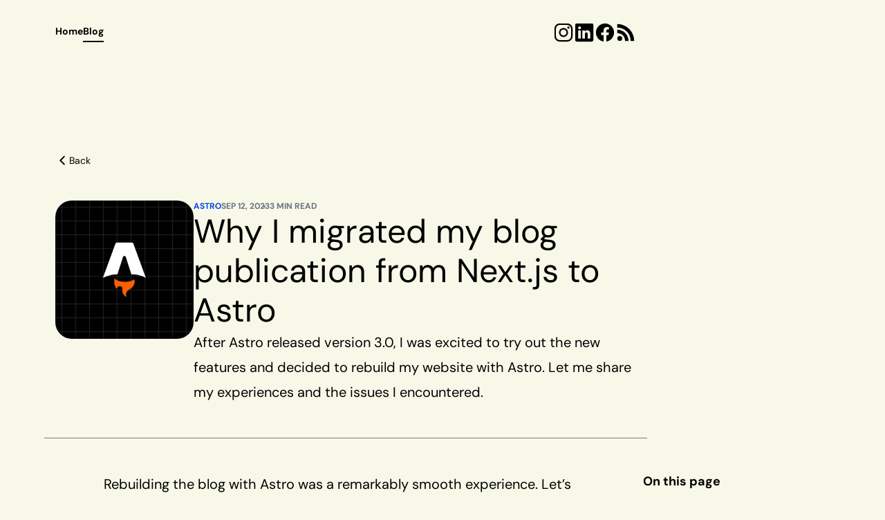

--- FILE ---
content_type: text/html; charset=utf-8
request_url: https://www.kozhuhds.com/blog/why-i-migrated-my-blog-publication-from-nextjs-to-astro
body_size: 8963
content:
<!DOCTYPE html><html lang="en"> <head><meta charset="UTF-8"><meta name="viewport" content="width=device-width"><meta name="generator" content="Astro v3.6.3"><title>Why I migrated my blog publication from Next.js to Astro</title><meta name="description" content="After Astro released version 3.0, I was excited to try out the new features and decided to rebuild my website with Astro. Let me share my experiences and the issues I encountered."><meta property="article:published_time" content="2023-09-12T00:00:00.000Z"><link rel="canonical" href="https://www.kozhuhds.com/blog/why-i-migrated-my-blog-publication-from-nextjs-to-astro/"><meta property="og:title" content="Why I migrated my blog publication from Next.js to Astro"><meta property="og:description" content="After Astro released version 3.0, I was excited to try out the new features and decided to rebuild my website with Astro. Let me share my experiences and the issues I encountered."><meta property="og:url" content="https://www.kozhuhds.com/blog/why-i-migrated-my-blog-publication-from-nextjs-to-astro/"><meta property="og:image" content="https://www.kozhuhds.com/blog/why-i-migrated-my-blog-publication-from-nextjs-to-astro/og.png"><meta property="og:type" content="article"><meta name="twitter:card" content="summary_large_image"><meta name="twitter:title" content="Why I migrated my blog publication from Next.js to Astro"><meta property="twitter:description" content="After Astro released version 3.0, I was excited to try out the new features and decided to rebuild my website with Astro. Let me share my experiences and the issues I encountered."><meta name="twitter:image" content="https://www.kozhuhds.com/blog/why-i-migrated-my-blog-publication-from-nextjs-to-astro/og.png"><link rel="sitemap" href="/sitemap-index.xml"><link rel="alternate" type="application/rss+xml" title="Dzmitry Kozhukh - Blog" href="https://www.kozhuhds.com/rss.xml"><link rel="apple-touch-icon" sizes="180x180" href="/apple-touch-icon.png"><link rel="icon" type="image/png" sizes="32x32" href="/favicon-32x32.png"><link rel="icon" type="image/png" sizes="16x16" href="/favicon-16x16.png"><link rel="manifest" href="/site.webmanifest"><meta name="astro-view-transitions-enabled" content="true"><meta name="astro-view-transitions-fallback" content="swap"><link rel="stylesheet" href="/_astro/_slug_.8a0297aa.css" />
<style>.active-toc-item[data-astro-cid-xvrfupwn]{text-decoration-thickness:2px!important;text-decoration-line:underline!important}
</style><script type="module" src="/_astro/hoisted.77775e67.js"></script><style>[data-astro-transition-scope="astro-5m2jsxon-1"] { view-transition-name: Why_I_migrated_my_blog_publication_from_Next_js_to_Astro; }@layer astro { ::view-transition-old(Why_I_migrated_my_blog_publication_from_Next_js_to_Astro) { 
	animation-duration: 180ms;
	animation-timing-function: cubic-bezier(0.76, 0, 0.24, 1);
	animation-fill-mode: both;
	animation-name: astroFadeOut; }::view-transition-new(Why_I_migrated_my_blog_publication_from_Next_js_to_Astro) { 
	animation-duration: 180ms;
	animation-timing-function: cubic-bezier(0.76, 0, 0.24, 1);
	animation-fill-mode: both;
	animation-name: astroFadeIn; }[data-astro-transition=back]::view-transition-old(Why_I_migrated_my_blog_publication_from_Next_js_to_Astro) { 
	animation-duration: 180ms;
	animation-timing-function: cubic-bezier(0.76, 0, 0.24, 1);
	animation-fill-mode: both;
	animation-name: astroFadeOut; }[data-astro-transition=back]::view-transition-new(Why_I_migrated_my_blog_publication_from_Next_js_to_Astro) { 
	animation-duration: 180ms;
	animation-timing-function: cubic-bezier(0.76, 0, 0.24, 1);
	animation-fill-mode: both;
	animation-name: astroFadeIn; } }[data-astro-transition-fallback="old"] [data-astro-transition-scope="astro-5m2jsxon-1"],
			[data-astro-transition-fallback="old"][data-astro-transition-scope="astro-5m2jsxon-1"] { 
	animation-duration: 180ms;
	animation-timing-function: cubic-bezier(0.76, 0, 0.24, 1);
	animation-fill-mode: both;
	animation-name: astroFadeOut; }[data-astro-transition-fallback="new"] [data-astro-transition-scope="astro-5m2jsxon-1"],
			[data-astro-transition-fallback="new"][data-astro-transition-scope="astro-5m2jsxon-1"] { 
	animation-duration: 180ms;
	animation-timing-function: cubic-bezier(0.76, 0, 0.24, 1);
	animation-fill-mode: both;
	animation-name: astroFadeIn; }[data-astro-transition=back][data-astro-transition-fallback="old"] [data-astro-transition-scope="astro-5m2jsxon-1"],
			[data-astro-transition=back][data-astro-transition-fallback="old"][data-astro-transition-scope="astro-5m2jsxon-1"] { 
	animation-duration: 180ms;
	animation-timing-function: cubic-bezier(0.76, 0, 0.24, 1);
	animation-fill-mode: both;
	animation-name: astroFadeOut; }[data-astro-transition=back][data-astro-transition-fallback="new"] [data-astro-transition-scope="astro-5m2jsxon-1"],
			[data-astro-transition=back][data-astro-transition-fallback="new"][data-astro-transition-scope="astro-5m2jsxon-1"] { 
	animation-duration: 180ms;
	animation-timing-function: cubic-bezier(0.76, 0, 0.24, 1);
	animation-fill-mode: both;
	animation-name: astroFadeIn; }</style><style>[data-astro-transition-scope="astro-hgwlzmib-2"] { view-transition-name: astro_astro_13c076fc_png; }@layer astro { ::view-transition-old(astro_astro_13c076fc_png) { 
	animation-duration: 180ms;
	animation-timing-function: cubic-bezier(0.76, 0, 0.24, 1);
	animation-fill-mode: both;
	animation-name: astroFadeOut; }::view-transition-new(astro_astro_13c076fc_png) { 
	animation-duration: 180ms;
	animation-timing-function: cubic-bezier(0.76, 0, 0.24, 1);
	animation-fill-mode: both;
	animation-name: astroFadeIn; }[data-astro-transition=back]::view-transition-old(astro_astro_13c076fc_png) { 
	animation-duration: 180ms;
	animation-timing-function: cubic-bezier(0.76, 0, 0.24, 1);
	animation-fill-mode: both;
	animation-name: astroFadeOut; }[data-astro-transition=back]::view-transition-new(astro_astro_13c076fc_png) { 
	animation-duration: 180ms;
	animation-timing-function: cubic-bezier(0.76, 0, 0.24, 1);
	animation-fill-mode: both;
	animation-name: astroFadeIn; } }[data-astro-transition-fallback="old"] [data-astro-transition-scope="astro-hgwlzmib-2"],
			[data-astro-transition-fallback="old"][data-astro-transition-scope="astro-hgwlzmib-2"] { 
	animation-duration: 180ms;
	animation-timing-function: cubic-bezier(0.76, 0, 0.24, 1);
	animation-fill-mode: both;
	animation-name: astroFadeOut; }[data-astro-transition-fallback="new"] [data-astro-transition-scope="astro-hgwlzmib-2"],
			[data-astro-transition-fallback="new"][data-astro-transition-scope="astro-hgwlzmib-2"] { 
	animation-duration: 180ms;
	animation-timing-function: cubic-bezier(0.76, 0, 0.24, 1);
	animation-fill-mode: both;
	animation-name: astroFadeIn; }[data-astro-transition=back][data-astro-transition-fallback="old"] [data-astro-transition-scope="astro-hgwlzmib-2"],
			[data-astro-transition=back][data-astro-transition-fallback="old"][data-astro-transition-scope="astro-hgwlzmib-2"] { 
	animation-duration: 180ms;
	animation-timing-function: cubic-bezier(0.76, 0, 0.24, 1);
	animation-fill-mode: both;
	animation-name: astroFadeOut; }[data-astro-transition=back][data-astro-transition-fallback="new"] [data-astro-transition-scope="astro-hgwlzmib-2"],
			[data-astro-transition=back][data-astro-transition-fallback="new"][data-astro-transition-scope="astro-hgwlzmib-2"] { 
	animation-duration: 180ms;
	animation-timing-function: cubic-bezier(0.76, 0, 0.24, 1);
	animation-fill-mode: both;
	animation-name: astroFadeIn; }</style><style>[data-astro-transition-scope="astro-jkkvykfb-3"] { view-transition-name: astro-jkkvykfb-3; }@layer astro { ::view-transition-old(astro-jkkvykfb-3) { 
	animation-duration: 180ms;
	animation-timing-function: cubic-bezier(0.76, 0, 0.24, 1);
	animation-fill-mode: both;
	animation-name: astroFadeOut; }::view-transition-new(astro-jkkvykfb-3) { 
	animation-duration: 180ms;
	animation-timing-function: cubic-bezier(0.76, 0, 0.24, 1);
	animation-fill-mode: both;
	animation-name: astroFadeIn; }[data-astro-transition=back]::view-transition-old(astro-jkkvykfb-3) { 
	animation-duration: 180ms;
	animation-timing-function: cubic-bezier(0.76, 0, 0.24, 1);
	animation-fill-mode: both;
	animation-name: astroFadeOut; }[data-astro-transition=back]::view-transition-new(astro-jkkvykfb-3) { 
	animation-duration: 180ms;
	animation-timing-function: cubic-bezier(0.76, 0, 0.24, 1);
	animation-fill-mode: both;
	animation-name: astroFadeIn; } }[data-astro-transition-fallback="old"] [data-astro-transition-scope="astro-jkkvykfb-3"],
			[data-astro-transition-fallback="old"][data-astro-transition-scope="astro-jkkvykfb-3"] { 
	animation-duration: 180ms;
	animation-timing-function: cubic-bezier(0.76, 0, 0.24, 1);
	animation-fill-mode: both;
	animation-name: astroFadeOut; }[data-astro-transition-fallback="new"] [data-astro-transition-scope="astro-jkkvykfb-3"],
			[data-astro-transition-fallback="new"][data-astro-transition-scope="astro-jkkvykfb-3"] { 
	animation-duration: 180ms;
	animation-timing-function: cubic-bezier(0.76, 0, 0.24, 1);
	animation-fill-mode: both;
	animation-name: astroFadeIn; }[data-astro-transition=back][data-astro-transition-fallback="old"] [data-astro-transition-scope="astro-jkkvykfb-3"],
			[data-astro-transition=back][data-astro-transition-fallback="old"][data-astro-transition-scope="astro-jkkvykfb-3"] { 
	animation-duration: 180ms;
	animation-timing-function: cubic-bezier(0.76, 0, 0.24, 1);
	animation-fill-mode: both;
	animation-name: astroFadeOut; }[data-astro-transition=back][data-astro-transition-fallback="new"] [data-astro-transition-scope="astro-jkkvykfb-3"],
			[data-astro-transition=back][data-astro-transition-fallback="new"][data-astro-transition-scope="astro-jkkvykfb-3"] { 
	animation-duration: 180ms;
	animation-timing-function: cubic-bezier(0.76, 0, 0.24, 1);
	animation-fill-mode: both;
	animation-name: astroFadeIn; }</style><style>[data-astro-transition-scope="astro-jkkvykfb-4"] { view-transition-name: astro-jkkvykfb-4; }@layer astro { ::view-transition-old(astro-jkkvykfb-4) { 
	animation-duration: 180ms;
	animation-timing-function: cubic-bezier(0.76, 0, 0.24, 1);
	animation-fill-mode: both;
	animation-name: astroFadeOut; }::view-transition-new(astro-jkkvykfb-4) { 
	animation-duration: 180ms;
	animation-timing-function: cubic-bezier(0.76, 0, 0.24, 1);
	animation-fill-mode: both;
	animation-name: astroFadeIn; }[data-astro-transition=back]::view-transition-old(astro-jkkvykfb-4) { 
	animation-duration: 180ms;
	animation-timing-function: cubic-bezier(0.76, 0, 0.24, 1);
	animation-fill-mode: both;
	animation-name: astroFadeOut; }[data-astro-transition=back]::view-transition-new(astro-jkkvykfb-4) { 
	animation-duration: 180ms;
	animation-timing-function: cubic-bezier(0.76, 0, 0.24, 1);
	animation-fill-mode: both;
	animation-name: astroFadeIn; } }[data-astro-transition-fallback="old"] [data-astro-transition-scope="astro-jkkvykfb-4"],
			[data-astro-transition-fallback="old"][data-astro-transition-scope="astro-jkkvykfb-4"] { 
	animation-duration: 180ms;
	animation-timing-function: cubic-bezier(0.76, 0, 0.24, 1);
	animation-fill-mode: both;
	animation-name: astroFadeOut; }[data-astro-transition-fallback="new"] [data-astro-transition-scope="astro-jkkvykfb-4"],
			[data-astro-transition-fallback="new"][data-astro-transition-scope="astro-jkkvykfb-4"] { 
	animation-duration: 180ms;
	animation-timing-function: cubic-bezier(0.76, 0, 0.24, 1);
	animation-fill-mode: both;
	animation-name: astroFadeIn; }[data-astro-transition=back][data-astro-transition-fallback="old"] [data-astro-transition-scope="astro-jkkvykfb-4"],
			[data-astro-transition=back][data-astro-transition-fallback="old"][data-astro-transition-scope="astro-jkkvykfb-4"] { 
	animation-duration: 180ms;
	animation-timing-function: cubic-bezier(0.76, 0, 0.24, 1);
	animation-fill-mode: both;
	animation-name: astroFadeOut; }[data-astro-transition=back][data-astro-transition-fallback="new"] [data-astro-transition-scope="astro-jkkvykfb-4"],
			[data-astro-transition=back][data-astro-transition-fallback="new"][data-astro-transition-scope="astro-jkkvykfb-4"] { 
	animation-duration: 180ms;
	animation-timing-function: cubic-bezier(0.76, 0, 0.24, 1);
	animation-fill-mode: both;
	animation-name: astroFadeIn; }</style><style>[data-astro-transition-scope="astro-jkkvykfb-5"] { view-transition-name: astro-jkkvykfb-5; }@layer astro { ::view-transition-old(astro-jkkvykfb-5) { 
	animation-duration: 180ms;
	animation-timing-function: cubic-bezier(0.76, 0, 0.24, 1);
	animation-fill-mode: both;
	animation-name: astroFadeOut; }::view-transition-new(astro-jkkvykfb-5) { 
	animation-duration: 180ms;
	animation-timing-function: cubic-bezier(0.76, 0, 0.24, 1);
	animation-fill-mode: both;
	animation-name: astroFadeIn; }[data-astro-transition=back]::view-transition-old(astro-jkkvykfb-5) { 
	animation-duration: 180ms;
	animation-timing-function: cubic-bezier(0.76, 0, 0.24, 1);
	animation-fill-mode: both;
	animation-name: astroFadeOut; }[data-astro-transition=back]::view-transition-new(astro-jkkvykfb-5) { 
	animation-duration: 180ms;
	animation-timing-function: cubic-bezier(0.76, 0, 0.24, 1);
	animation-fill-mode: both;
	animation-name: astroFadeIn; } }[data-astro-transition-fallback="old"] [data-astro-transition-scope="astro-jkkvykfb-5"],
			[data-astro-transition-fallback="old"][data-astro-transition-scope="astro-jkkvykfb-5"] { 
	animation-duration: 180ms;
	animation-timing-function: cubic-bezier(0.76, 0, 0.24, 1);
	animation-fill-mode: both;
	animation-name: astroFadeOut; }[data-astro-transition-fallback="new"] [data-astro-transition-scope="astro-jkkvykfb-5"],
			[data-astro-transition-fallback="new"][data-astro-transition-scope="astro-jkkvykfb-5"] { 
	animation-duration: 180ms;
	animation-timing-function: cubic-bezier(0.76, 0, 0.24, 1);
	animation-fill-mode: both;
	animation-name: astroFadeIn; }[data-astro-transition=back][data-astro-transition-fallback="old"] [data-astro-transition-scope="astro-jkkvykfb-5"],
			[data-astro-transition=back][data-astro-transition-fallback="old"][data-astro-transition-scope="astro-jkkvykfb-5"] { 
	animation-duration: 180ms;
	animation-timing-function: cubic-bezier(0.76, 0, 0.24, 1);
	animation-fill-mode: both;
	animation-name: astroFadeOut; }[data-astro-transition=back][data-astro-transition-fallback="new"] [data-astro-transition-scope="astro-jkkvykfb-5"],
			[data-astro-transition=back][data-astro-transition-fallback="new"][data-astro-transition-scope="astro-jkkvykfb-5"] { 
	animation-duration: 180ms;
	animation-timing-function: cubic-bezier(0.76, 0, 0.24, 1);
	animation-fill-mode: both;
	animation-name: astroFadeIn; }</style><style>[data-astro-transition-scope="astro-5qjaqh3s-6"] { view-transition-name: line; }@layer astro { ::view-transition-old(line) { 
	animation-duration: 180ms;
	animation-timing-function: cubic-bezier(0.76, 0, 0.24, 1);
	animation-fill-mode: both;
	animation-name: astroFadeOut; }::view-transition-new(line) { 
	animation-duration: 180ms;
	animation-timing-function: cubic-bezier(0.76, 0, 0.24, 1);
	animation-fill-mode: both;
	animation-name: astroFadeIn; }[data-astro-transition=back]::view-transition-old(line) { 
	animation-duration: 180ms;
	animation-timing-function: cubic-bezier(0.76, 0, 0.24, 1);
	animation-fill-mode: both;
	animation-name: astroFadeOut; }[data-astro-transition=back]::view-transition-new(line) { 
	animation-duration: 180ms;
	animation-timing-function: cubic-bezier(0.76, 0, 0.24, 1);
	animation-fill-mode: both;
	animation-name: astroFadeIn; } }[data-astro-transition-fallback="old"] [data-astro-transition-scope="astro-5qjaqh3s-6"],
			[data-astro-transition-fallback="old"][data-astro-transition-scope="astro-5qjaqh3s-6"] { 
	animation-duration: 180ms;
	animation-timing-function: cubic-bezier(0.76, 0, 0.24, 1);
	animation-fill-mode: both;
	animation-name: astroFadeOut; }[data-astro-transition-fallback="new"] [data-astro-transition-scope="astro-5qjaqh3s-6"],
			[data-astro-transition-fallback="new"][data-astro-transition-scope="astro-5qjaqh3s-6"] { 
	animation-duration: 180ms;
	animation-timing-function: cubic-bezier(0.76, 0, 0.24, 1);
	animation-fill-mode: both;
	animation-name: astroFadeIn; }[data-astro-transition=back][data-astro-transition-fallback="old"] [data-astro-transition-scope="astro-5qjaqh3s-6"],
			[data-astro-transition=back][data-astro-transition-fallback="old"][data-astro-transition-scope="astro-5qjaqh3s-6"] { 
	animation-duration: 180ms;
	animation-timing-function: cubic-bezier(0.76, 0, 0.24, 1);
	animation-fill-mode: both;
	animation-name: astroFadeOut; }[data-astro-transition=back][data-astro-transition-fallback="new"] [data-astro-transition-scope="astro-5qjaqh3s-6"],
			[data-astro-transition=back][data-astro-transition-fallback="new"][data-astro-transition-scope="astro-5qjaqh3s-6"] { 
	animation-duration: 180ms;
	animation-timing-function: cubic-bezier(0.76, 0, 0.24, 1);
	animation-fill-mode: both;
	animation-name: astroFadeIn; }</style></head> <body class="antialiased bg-main"> <div class="max-w-[1440px] mx-auto"> <div class="px-8 sm:max-w-[1000px] sm:px-12 md:px-20 pb-12"> <header class="py-8 flex items-center justify-between"> <nav> <ul class="flex items-center gap-6"> <li> <a href="/" class="hover:text-blue-600 text-sm font-bold dark:text-gray-200 "> Home </a> <div class="w-full h-[2px] bg-transparent mt-0.5"></div> </li><li> <a href="/blog" class="hover:text-blue-600 text-sm font-bold dark:text-gray-200 hover:!text-black dark:hover:!text-gray-200"> Blog </a> <div class="w-full h-[2px] bg-black dark:bg-white mt-0.5" data-astro-transition-scope="astro-5qjaqh3s-6"></div> </li> </ul> </nav> <div class="flex items-center gap-4 max-w-[200px]"> <a href="https://www.instagram.com/kozhuhds/" class="w-[30px] h-[30px]" aria-label="Dzmitry Kozhukh's Instagram profile"> <svg class="dark:fill-gray-300" xmlns="http://www.w3.org/2000/svg" viewBox="0 0 512 512"> <path d="M349.33 69.33a93.62 93.62 0 0193.34 93.34v186.66a93.62 93.62 0 01-93.34 93.34H162.67a93.62 93.62 0 01-93.34-93.34V162.67a93.62 93.62 0 0193.34-93.34h186.66m0-37.33H162.67C90.8 32 32 90.8 32 162.67v186.66C32 421.2 90.8 480 162.67 480h186.66C421.2 480 480 421.2 480 349.33V162.67C480 90.8 421.2 32 349.33 32z"></path> <path d="M377.33 162.67a28 28 0 1128-28 27.94 27.94 0 01-28 28zM256 181.33A74.67 74.67 0 11181.33 256 74.75 74.75 0 01256 181.33m0-37.33a112 112 0 10112 112 112 112 0 00-112-112z"></path> </svg> </a> <a href="https://www.linkedin.com/in/kozhuhds/" class="w-[30px] h-[30px]" aria-label="Dzmitry Kozhukh's Linkedin profile"> <svg class="dark:fill-gray-300" xmlns="http://www.w3.org/2000/svg" viewBox="0 0 512 512"> <path d="M444.17 32H70.28C49.85 32 32 46.7 32 66.89v374.72C32 461.91 49.85 480 70.28 480h373.78c20.54 0 35.94-18.21 35.94-38.39V66.89C480.12 46.7 464.6 32 444.17 32zm-273.3 373.43h-64.18V205.88h64.18zM141 175.54h-.46c-20.54 0-33.84-15.29-33.84-34.43 0-19.49 13.65-34.42 34.65-34.42s33.85 14.82 34.31 34.42c-.01 19.14-13.31 34.43-34.66 34.43zm264.43 229.89h-64.18V296.32c0-26.14-9.34-44-32.56-44-17.74 0-28.24 12-32.91 23.69-1.75 4.2-2.22 9.92-2.22 15.76v113.66h-64.18V205.88h64.18v27.77c9.34-13.3 23.93-32.44 57.88-32.44 42.13 0 74 27.77 74 87.64z"></path> </svg> </a> <a href="https://www.facebook.com/kozhuhds" class="w-[30px] h-[30px]" aria-label="Dzmitry Kozhukh's Facebook profile"> <svg class="dark:fill-gray-300" xmlns="http://www.w3.org/2000/svg" viewBox="0 0 512 512"> <path d="M480 257.35c0-123.7-100.3-224-224-224s-224 100.3-224 224c0 111.8 81.9 204.47 189 221.29V322.12h-56.89v-64.77H221V208c0-56.13 33.45-87.16 84.61-87.16 24.51 0 50.15 4.38 50.15 4.38v55.13H327.5c-27.81 0-36.51 17.26-36.51 35v42h62.12l-9.92 64.77H291v156.54c107.1-16.81 189-109.48 189-221.31z" fill-rule="evenodd"></path> </svg> </a> <a href="/rss.xml" class="w-[30px] h-[30px] dark:fill-gray-300" aria-label="Dzmitry Kozhukh's Facebook profile"> <svg xmlns="http://www.w3.org/2000/svg" class="ionicon" viewBox="0 0 512 512"><path d="M108.56 342.78a60.34 60.34 0 1060.56 60.44 60.63 60.63 0 00-60.56-60.44z"></path><path d="M48 186.67v86.55c52 0 101.94 15.39 138.67 52.11s52 86.56 52 138.67h86.66c0-151.56-125.66-277.33-277.33-277.33z"></path><path d="M48 48v86.56c185.25 0 329.22 144.08 329.22 329.44H464C464 234.66 277.67 48 48 48z"></path></svg> </a> </div> </header> <main>  <script type="application/ld+json">{"@context":"https://schema.org","@graph":[{"@context":"https://schema.org","@type":"Article","headline":"Why I migrated my blog publication from Next.js to Astro","url":"https://www.kozhuhds.com/blog/why-i-migrated-my-blog-publication-from-nextjs-to-astro/","image":{"@type":"ImageObject","url":"https://www.kozhuhds.com/_astro/astro.13c076fc.png/"},"description":"After Astro released version 3.0, I was excited to try out the new features and decided to rebuild my website with Astro. Let me share my experiences and the issues I encountered.","datePublished":"Tue Sep 12 2023 00:00:00 GMT+0000 (Coordinated Universal Time)","publisher":{"@type":"Person","name":"Dzmitry Kozhukh","url":"https://www.kozhuhds.com","image":"https://www.kozhuhds.com/_astro/kd.e207a8f4.png"},"author":{"@type":"Person","name":"Dzmitry Kozhukh","url":"https://www.kozhuhds.com","image":"https://www.kozhuhds.com/_astro/kd.e207a8f4.png"}},{"@context":"https://schema.org","@type":"BreadcrumbList","itemListElement":[{"@type":"ListItem","position":1,"name":"Blog","item":"https://www.kozhuhds.com/blog/"},{"@type":"ListItem","position":2,"name":"Why I migrated my blog publication from Next.js to Astro","item":"https://www.kozhuhds.com/blog/why-i-migrated-my-blog-publication-from-nextjs-to-astro/"}]},{"@context":"https://schema.org","@type":"WebSite","url":"https://www.kozhuhds.com/blog/","name":"Dzmitry Kozhukh blog","description":"Frontend insights","inLanguage":"en_US"}]}</script> <div> <article class="prose text-black dark:text-white dark:prose-invert md:prose-xl relative mt-16 md:mt-32" data-astro-transition-scope="astro-5m2jsxon-1"> <a href="/blog" class="flex items-center text-sm mb-12 !text-black dark:!text-white !no-underline hover:!text-blue-600 group"> <svg xmlns="http://www.w3.org/2000/svg" width="20px" height="20px" viewBox="0 0 512 512"><title>ionicons-v5-a</title><polyline points="328 112 184 256 328 400" style="fill:none;stroke-linecap:round;stroke-linejoin:round;stroke-width:48px" class="stroke-black dark:stroke-white group-hover:stroke-blue-600"></polyline></svg> <span>Back</span> </a> <div class="flex flex-col md:flex-row items-start gap-12"> <div class="rounded-3xl overflow-hidden max-w-[200px] min-w-[200px]" data-astro-transition-scope="astro-hgwlzmib-2"> <img src="/_astro/astro.13c076fc_Z1Fph3F.webp" alt="Why I migrated my blog publication from Next.js to Astro" class="object-cover object-center !m-0 aspect-square block" width="600" height="600" loading="lazy" decoding="async"> </div> <div> <div class="flex items-center gap-4"> <a class="uppercase font-bold text-blue-600 text-xs !no-underline" href="/blog/tag/astro"> astro </a> <time datetime="Tue Sep 12 2023 00:00:00 GMT+0000 (Coordinated Universal Time)" class="uppercase font-bold text-xs text-gray-500 relative before:content-['●'] before:text-[7px] before:absolute before:left-[-10px]"> Sep 12, 2023 </time> <p class="uppercase font-bold text-xs text-gray-500 relative before:content-['●'] before:text-[7px] before:absolute before:left-[-10px]"> 3 min read
</p> </div> <h1 class="md:!text-5xl md:!leading-[1.2]">Why I migrated my blog publication from Next.js to Astro</h1> <p class="lead">After Astro released version 3.0, I was excited to try out the new features and decided to rebuild my website with Astro. Let me share my experiences and the issues I encountered.</p> </div> </div>  <hr class="border-black/50 dark:border-neutral-700 -mx-4 my-12"> <div class="relative max-w-[700px] mx-auto"> <aside class="absolute left-full h-full hidden xl:block"> <div class="sticky top-16 w-[400px] pl-12"> <p class="pl-8 !m-0 text-lg font-semibold dark:text-gray-300">
On this page
</p> <nav id="table-of-contents" aria-label="Table Of Contents" data-astro-cid-xvrfupwn> <ul class="not-prose list-none mt-4 space-y-1.5 pl-8" data-astro-cid-xvrfupwn> <li class="text-base" data-astro-cid-xvrfupwn> <a href="#content-focused" class="!text-black dark:!text-gray-300 !no-underline" data-astro-cid-xvrfupwn> Content focused </a>  </li><li class="text-base" data-astro-cid-xvrfupwn> <a href="#fast-by-default" class="!text-black dark:!text-gray-300 !no-underline" data-astro-cid-xvrfupwn> Fast by default </a>  </li><li class="text-base" data-astro-cid-xvrfupwn> <a href="#astro-30" class="!text-black dark:!text-gray-300 !no-underline" data-astro-cid-xvrfupwn> Astro 3.0 </a> <ul class="pl-4 space-y-1.5 py-1.5" data-astro-cid-xvrfupwn> <li class="text-base" data-astro-cid-xvrfupwn> <a href="#view-transitions" class="!text-black dark:!text-gray-300 !no-underline" data-astro-cid-xvrfupwn> View transitions </a> </li><li class="text-base" data-astro-cid-xvrfupwn> <a href="#image-optimization" class="!text-black dark:!text-gray-300 !no-underline" data-astro-cid-xvrfupwn> Image optimization </a> </li><li class="text-base" data-astro-cid-xvrfupwn> <a href="#jsx-support" class="!text-black dark:!text-gray-300 !no-underline" data-astro-cid-xvrfupwn> JSX support </a> </li> </ul> </li><li class="text-base" data-astro-cid-xvrfupwn> <a href="#content-collections" class="!text-black dark:!text-gray-300 !no-underline" data-astro-cid-xvrfupwn> Content collections </a>  </li><li class="text-base" data-astro-cid-xvrfupwn> <a href="#framework-agnostic" class="!text-black dark:!text-gray-300 !no-underline" data-astro-cid-xvrfupwn> Framework agnostic </a>  </li><li class="text-base" data-astro-cid-xvrfupwn> <a href="#wrapping-up" class="!text-black dark:!text-gray-300 !no-underline" data-astro-cid-xvrfupwn> Wrapping up </a>  </li> </ul> </nav> <script>

document.addEventListener('astro:page-load', () => {
  const handleScroll = () => {
    const sectionHeadings = document.querySelectorAll(
      'article  h2, article  h3',
    );

    const passedHeadings = Array.from(sectionHeadings).filter((el) => {
      const elBox = el?.getBoundingClientRect();
      return elBox && elBox?.top <= 50;
    });

    const previouslyActivatedItem =
      document.querySelector('.active-toc-item');

    previouslyActivatedItem?.classList.remove('active-toc-item');

    if (passedHeadings.length) {
      const headingId = `#${passedHeadings[passedHeadings.length - 1].id}`;
      const tocItem = document.querySelector(`nav a[href="${headingId}"]`);
      tocItem?.classList.add('active-toc-item');
    }
  };

  window.addEventListener('scroll', handleScroll);
  handleScroll();
}, { once: true });
</script>  <p class="pl-8 mt-6 text-lg font-semibold dark:text-gray-300">
Contributors
</p> <a href="/" class="!text-black !no-underline dark:!text-gray-300"> <div class="flex items-center gap-2 pl-8 mt-3"> <img src="/_astro/kd.e207a8f4_Z1M5xRx.webp" alt="Dzmitry Kozhukh" class="!rounded-full max-w-[56px] block !m-0" width="100" height="100" loading="lazy" decoding="async"> <div> <p class="font-semibold text-base !m-0">Dzmitry Kozhukh</p> <p class="text-gray-600 !m-0 text-sm">Frontend</p> </div> </div> </a> </div> </aside> <p>Rebuilding the blog with Astro was a remarkably smooth experience. Let’s explore the reasons why I decided to make the move to Astro.</p>
<h2 id="content-focused">Content focused<a class="heading-link" href="#content-focused"><svg xmlns="http://www.w3.org/2000/svg" viewBox="0 0 24 24" width="24" height="24" fill="none" stroke="currentColor" stroke-width="2" stroke-linecap="round" stroke-linejoin="round" aria-label="Anchor link"><line x1="4" y1="9" x2="20" y2="9"></line><line x1="4" y1="15" x2="20" y2="15"></line><line x1="10" y1="3" x2="8" y2="21"></line><line x1="16" y1="3" x2="14" y2="21"></line></svg></a></h2>
<blockquote>
<p>Astro was designed for building content-rich websites. This includes most marketing sites, publishing sites, documentation sites, blogs, portfolios, and some ecommerce sites.</p>
</blockquote>
<p>My previous experience with Next.js showed me that it is more of an app-focused framework. The fact that it uses React as the default library and ships HTML with redundant JavaScript gave me another reason for migration.</p>
<h2 id="fast-by-default">Fast by default<a class="heading-link" href="#fast-by-default"><svg xmlns="http://www.w3.org/2000/svg" viewBox="0 0 24 24" width="24" height="24" fill="none" stroke="currentColor" stroke-width="2" stroke-linecap="round" stroke-linejoin="round" aria-label="Anchor link"><line x1="4" y1="9" x2="20" y2="9"></line><line x1="4" y1="15" x2="20" y2="15"></line><line x1="10" y1="3" x2="8" y2="21"></line><line x1="16" y1="3" x2="14" y2="21"></line></svg></a></h2>
<blockquote>
<p>Good performance is always important, but it is especially critical for content-focused websites. It has been well-proven that poor performance loses you engagement, conversions, and money.</p>
</blockquote>
<p><figure class="cursor-zoom-in  " data-lightbox-image>  <img src="/_astro/astro-speed.df5d06cc_1FCweY.webp" alt="Screenshot from Astro website" class="rounded-3xl" width="987" height="400" loading="lazy" decoding="async">  <figcaption class="text-center">Screenshot from Astro website</figcaption> </figure></p>
<p>Astro showcases incredible comparisons on their website, so it piqued my interest to give it a try and verify if it’s as impressive as they claim.</p>
<h2 id="astro-30">Astro 3.0<a class="heading-link" href="#astro-30"><svg xmlns="http://www.w3.org/2000/svg" viewBox="0 0 24 24" width="24" height="24" fill="none" stroke="currentColor" stroke-width="2" stroke-linecap="round" stroke-linejoin="round" aria-label="Anchor link"><line x1="4" y1="9" x2="20" y2="9"></line><line x1="4" y1="15" x2="20" y2="15"></line><line x1="10" y1="3" x2="8" y2="21"></line><line x1="16" y1="3" x2="14" y2="21"></line></svg></a></h2>
<p><figure class="cursor-zoom-in  " data-lightbox-image>  <img src="/_astro/astro-3.3414f0fa_1xPwsz.webp" alt="Screenshot Astro 3.0" class="rounded-3xl" width="746" height="317" loading="lazy" decoding="async">  <figcaption class="text-center">Screenshot Astro 3.0</figcaption> </figure></p>
<p>It was one of the main reasons. The features that were introduced were so exciting to try, and the actual experience turned out to be incredibly smooth. Let me highlight some of them.</p>
<h3 id="view-transitions">View transitions<a class="heading-link" href="#view-transitions"><svg xmlns="http://www.w3.org/2000/svg" viewBox="0 0 24 24" width="24" height="24" fill="none" stroke="currentColor" stroke-width="2" stroke-linecap="round" stroke-linejoin="round" aria-label="Anchor link"><line x1="4" y1="9" x2="20" y2="9"></line><line x1="4" y1="15" x2="20" y2="15"></line><line x1="10" y1="3" x2="8" y2="21"></line><line x1="16" y1="3" x2="14" y2="21"></line></svg></a></h3>
<p>In modern web development, it’s still challenging to manage view transitions, particularly for statically generated publications. However, after the introduction of the <a href="https://developer.mozilla.org/en-US/docs/Web/API/View_Transitions_API">ViewTransitions API</a> in Chromium-based browsers, this task has become more manageable.</p>
<p><a href="https://docs.astro.build/en/guides/view-transitions/">The way Astro implemented this feature</a> makes it remarkably easy to use.</p>
<p><figure class="cursor-zoom-in  " data-lightbox-image>  <img src="/_astro/view-transitions.0e705fa7_ZRjfqF.webp" alt="Astro ViewTransitons example" class="rounded-3xl" width="784" height="491" loading="lazy" decoding="async">  <figcaption class="text-center">Astro ViewTransitons example</figcaption> </figure></p>
<h3 id="image-optimization">Image optimization<a class="heading-link" href="#image-optimization"><svg xmlns="http://www.w3.org/2000/svg" viewBox="0 0 24 24" width="24" height="24" fill="none" stroke="currentColor" stroke-width="2" stroke-linecap="round" stroke-linejoin="round" aria-label="Anchor link"><line x1="4" y1="9" x2="20" y2="9"></line><line x1="4" y1="15" x2="20" y2="15"></line><line x1="10" y1="3" x2="8" y2="21"></line><line x1="16" y1="3" x2="14" y2="21"></line></svg></a></h3>
<p>Next.js optimizes images on-demand, as users request them (not at build time). And this is annoying. I wrote about my <a href="/blog/nextjs-website-optimization-the-road-to-99-google-pagespeed#next-gen-formats">experience of optimizing images in Next.js</a>.</p>
<p>Astro works here like a charm, you just use the <code>&lt;Image /&gt;</code> component everywhere and that’s it.</p>
<h3 id="jsx-support">JSX support<a class="heading-link" href="#jsx-support"><svg xmlns="http://www.w3.org/2000/svg" viewBox="0 0 24 24" width="24" height="24" fill="none" stroke="currentColor" stroke-width="2" stroke-linecap="round" stroke-linejoin="round" aria-label="Anchor link"><line x1="4" y1="9" x2="20" y2="9"></line><line x1="4" y1="15" x2="20" y2="15"></line><line x1="10" y1="3" x2="8" y2="21"></line><line x1="16" y1="3" x2="14" y2="21"></line></svg></a></h3>
<p>The reason I typically dislike learning new frameworks is their tricky template syntax. It was a pleasant surprise for me to discover that Astro uses JSX, and it was incredibly smooth to employ it throughout.</p>
<p>With the added HMR enhancements for JSX in version 3.0, it further improved the developer experience.</p>
<h2 id="content-collections">Content collections<a class="heading-link" href="#content-collections"><svg xmlns="http://www.w3.org/2000/svg" viewBox="0 0 24 24" width="24" height="24" fill="none" stroke="currentColor" stroke-width="2" stroke-linecap="round" stroke-linejoin="round" aria-label="Anchor link"><line x1="4" y1="9" x2="20" y2="9"></line><line x1="4" y1="15" x2="20" y2="15"></line><line x1="10" y1="3" x2="8" y2="21"></line><line x1="16" y1="3" x2="14" y2="21"></line></svg></a></h2>
<p>I was surprised to see <a href="https://docs.astro.build/en/guides/content-collections/">Content collections in Astro</a>. It represents the most effective method for organizing and authoring content within any Astro project. They serve to structure your documents, validate frontmatter, and offer automatic TypeScript type-safety for all your content.</p>
<p>In Next.js for these particular goals I used <a href="https://contentlayer.dev/">Contentlayer</a>. But it’s still on beta and has issues I outlined <a href="/blog/how-to-build-a-static-mdx-blog-with-nextjs-and-contentlayer#contantlayer-and-nextjs-troubleshooting">here</a>.</p>
<h2 id="framework-agnostic">Framework agnostic<a class="heading-link" href="#framework-agnostic"><svg xmlns="http://www.w3.org/2000/svg" viewBox="0 0 24 24" width="24" height="24" fill="none" stroke="currentColor" stroke-width="2" stroke-linecap="round" stroke-linejoin="round" aria-label="Anchor link"><line x1="4" y1="9" x2="20" y2="9"></line><line x1="4" y1="15" x2="20" y2="15"></line><line x1="10" y1="3" x2="8" y2="21"></line><line x1="16" y1="3" x2="14" y2="21"></line></svg></a></h2>
<p>It was also important for me to have the flexibility of not being tied to any specific framework while managing my publication because I like to experiment extensively. The concept of <a href="https://docs.astro.build/en/concepts/islands/">Astro Islands</a> is precisely what I need.</p>
<h2 id="wrapping-up">Wrapping up<a class="heading-link" href="#wrapping-up"><svg xmlns="http://www.w3.org/2000/svg" viewBox="0 0 24 24" width="24" height="24" fill="none" stroke="currentColor" stroke-width="2" stroke-linecap="round" stroke-linejoin="round" aria-label="Anchor link"><line x1="4" y1="9" x2="20" y2="9"></line><line x1="4" y1="15" x2="20" y2="15"></line><line x1="10" y1="3" x2="8" y2="21"></line><line x1="16" y1="3" x2="14" y2="21"></line></svg></a></h2>
<p>I successfully managed to address all aspects of publication with Astro without encountering any blockers. I am planning to write blog posts about each aspect, complete with code examples. <a href="https://twitter.com/kozhuhds">Follow me on Twitter</a> for updates.</p> </div> <div class="max-w-[700px] mx-auto"> <hr class="border-black/50 dark:border-neutral-700 -mx-4 my-12"> <a href="/"> <img src="/_astro/kd.e207a8f4_Z1M5xRx.webp" alt="Dzmitry Kozhukh" class="!rounded-full max-w-[72px] block !m-0" width="100" height="100" loading="lazy" decoding="async"> </a> <div class="flex flex-col sm:flex-row items-start justify-between mt-4 pb-16"> <div> <p class="font-bold text-xl sm:text-2xl !m-0">
Written by Dzmitry Kozhukh
</p> <p class="text-gray-600 !m-0 !mt-1 text-base">Frontend developer</p> </div> <div class="mt-4 sm:mt-0"> <div class="flex items-center gap-4 max-w-[200px]"> <a href="https://www.instagram.com/kozhuhds/" class="w-[30px] h-[30px]" aria-label="Dzmitry Kozhukh's Instagram profile"> <svg class="dark:fill-gray-300" xmlns="http://www.w3.org/2000/svg" viewBox="0 0 512 512"> <path d="M349.33 69.33a93.62 93.62 0 0193.34 93.34v186.66a93.62 93.62 0 01-93.34 93.34H162.67a93.62 93.62 0 01-93.34-93.34V162.67a93.62 93.62 0 0193.34-93.34h186.66m0-37.33H162.67C90.8 32 32 90.8 32 162.67v186.66C32 421.2 90.8 480 162.67 480h186.66C421.2 480 480 421.2 480 349.33V162.67C480 90.8 421.2 32 349.33 32z"></path> <path d="M377.33 162.67a28 28 0 1128-28 27.94 27.94 0 01-28 28zM256 181.33A74.67 74.67 0 11181.33 256 74.75 74.75 0 01256 181.33m0-37.33a112 112 0 10112 112 112 112 0 00-112-112z"></path> </svg> </a> <a href="https://www.linkedin.com/in/kozhuhds/" class="w-[30px] h-[30px]" aria-label="Dzmitry Kozhukh's Linkedin profile"> <svg class="dark:fill-gray-300" xmlns="http://www.w3.org/2000/svg" viewBox="0 0 512 512"> <path d="M444.17 32H70.28C49.85 32 32 46.7 32 66.89v374.72C32 461.91 49.85 480 70.28 480h373.78c20.54 0 35.94-18.21 35.94-38.39V66.89C480.12 46.7 464.6 32 444.17 32zm-273.3 373.43h-64.18V205.88h64.18zM141 175.54h-.46c-20.54 0-33.84-15.29-33.84-34.43 0-19.49 13.65-34.42 34.65-34.42s33.85 14.82 34.31 34.42c-.01 19.14-13.31 34.43-34.66 34.43zm264.43 229.89h-64.18V296.32c0-26.14-9.34-44-32.56-44-17.74 0-28.24 12-32.91 23.69-1.75 4.2-2.22 9.92-2.22 15.76v113.66h-64.18V205.88h64.18v27.77c9.34-13.3 23.93-32.44 57.88-32.44 42.13 0 74 27.77 74 87.64z"></path> </svg> </a> <a href="https://www.facebook.com/kozhuhds" class="w-[30px] h-[30px]" aria-label="Dzmitry Kozhukh's Facebook profile"> <svg class="dark:fill-gray-300" xmlns="http://www.w3.org/2000/svg" viewBox="0 0 512 512"> <path d="M480 257.35c0-123.7-100.3-224-224-224s-224 100.3-224 224c0 111.8 81.9 204.47 189 221.29V322.12h-56.89v-64.77H221V208c0-56.13 33.45-87.16 84.61-87.16 24.51 0 50.15 4.38 50.15 4.38v55.13H327.5c-27.81 0-36.51 17.26-36.51 35v42h62.12l-9.92 64.77H291v156.54c107.1-16.81 189-109.48 189-221.31z" fill-rule="evenodd"></path> </svg> </a> <a href="/rss.xml" class="w-[30px] h-[30px] dark:fill-gray-300" aria-label="Dzmitry Kozhukh's Facebook profile"> <svg xmlns="http://www.w3.org/2000/svg" class="ionicon" viewBox="0 0 512 512"><path d="M108.56 342.78a60.34 60.34 0 1060.56 60.44 60.63 60.63 0 00-60.56-60.44z"></path><path d="M48 186.67v86.55c52 0 101.94 15.39 138.67 52.11s52 86.56 52 138.67h86.66c0-151.56-125.66-277.33-277.33-277.33z"></path><path d="M48 48v86.56c185.25 0 329.22 144.08 329.22 329.44H464C464 234.66 277.67 48 48 48z"></path></svg> </a> </div> </div> </div> </div> </article> <div class="max-w-[700px] mx-auto space-y-8"> <hr class="border-black/50 dark:border-neutral-700 -mx-4 mb-12"> <p class="font-bold text-2xl dark:text-gray-300">Next</p> <article class="flex items-start gap-8"> <a href="/blog/sunsetting-redux-saga" class="block w-[100px] h-[100px] shrink-0 rounded-2xl overflow-hidden" data-astro-transition-scope="astro-jkkvykfb-3"> <img src="/_astro/saga.167af2d6_Z10CN8b.webp" alt="Sunsetting Redux Saga" class="object-cover object-center !m-0 aspect-square block" width="600" height="600" loading="lazy" decoding="async"> </a> <div class="flex flex-col gap-4 text-sm"> <a class="uppercase font-bold text-blue-600 text-xs sm:hidden" href="/blog/tag/react"> react </a> <a href="/blog/sunsetting-redux-saga" class="text-xl md:text-3xl font-bold underline decoration-1 hover:decoration-2 underline-offset-4 dark:text-gray-200"> Sunsetting Redux Saga </a> <p class="md:text-xl dark:text-gray-400"> Uncovering reasons to move away from redux-saga complexity for simpler and more maintainable state management in React applications. </p> <div class="flex items-center gap-4"> <a class="uppercase font-bold text-blue-600 text-xs hidden sm:block" href="/blog/tag/react"> react </a> <time datetime="Fri Jul 28 2023 00:00:00 GMT+0000 (Coordinated Universal Time)" class="uppercase font-bold text-gray-500 text-xs relative sm:before:content-['●'] sm:before:text-[7px] sm:before:absolute sm:before:left-[-10px]"> Jul 28, 2023 </time> <p class="uppercase font-bold text-xs text-gray-500 relative before:content-['●'] before:text-[7px] before:absolute before:left-[-10px]"> 3 min read
</p> </div> </div> </article><article class="flex items-start gap-8"> <a href="/blog/aspects-of-successful-web-publication-from-a-technical-perspective" class="block w-[100px] h-[100px] shrink-0 rounded-2xl overflow-hidden" data-astro-transition-scope="astro-jkkvykfb-4"> <img src="/_astro/content-creator.506ed7cc_Z1n4KlY.webp" alt="Aspects of successful web publication from a technical perspective" class="object-cover object-center !m-0 aspect-square block" width="600" height="600" loading="lazy" decoding="async"> </a> <div class="flex flex-col gap-4 text-sm"> <a class="uppercase font-bold text-blue-600 text-xs sm:hidden" href="/blog/tag/frontend"> frontend </a> <a href="/blog/aspects-of-successful-web-publication-from-a-technical-perspective" class="text-xl md:text-3xl font-bold underline decoration-1 hover:decoration-2 underline-offset-4 dark:text-gray-200"> Aspects of successful web publication from a technical perspective </a> <p class="md:text-xl dark:text-gray-400"> This article will cover the technical aspects of successful web publication and provide guidance on how to achieve them. </p> <div class="flex items-center gap-4"> <a class="uppercase font-bold text-blue-600 text-xs hidden sm:block" href="/blog/tag/frontend"> frontend </a> <time datetime="Mon Dec 04 2023 00:00:00 GMT+0000 (Coordinated Universal Time)" class="uppercase font-bold text-gray-500 text-xs relative sm:before:content-['●'] sm:before:text-[7px] sm:before:absolute sm:before:left-[-10px]"> Dec 04, 2023 </time> <p class="uppercase font-bold text-xs text-gray-500 relative before:content-['●'] before:text-[7px] before:absolute before:left-[-10px]"> 9 min read
</p> </div> </div> </article><article class="flex items-start gap-8"> <a href="/blog/assigning-custom-components-to-html-elements-in-astro-collections-image-with-figcaption-example" class="block w-[100px] h-[100px] shrink-0 rounded-2xl overflow-hidden" data-astro-transition-scope="astro-jkkvykfb-5"> <img src="/_astro/astro-figcaption.8b8169ce_Z7SsOp.webp" alt="Assigning custom components to HTML elements in Astro collections - Image with figcaption example" class="object-cover object-center !m-0 aspect-square block" width="600" height="600" loading="lazy" decoding="async"> </a> <div class="flex flex-col gap-4 text-sm"> <a class="uppercase font-bold text-blue-600 text-xs sm:hidden" href="/blog/tag/astro"> astro </a> <a href="/blog/assigning-custom-components-to-html-elements-in-astro-collections-image-with-figcaption-example" class="text-xl md:text-3xl font-bold underline decoration-1 hover:decoration-2 underline-offset-4 dark:text-gray-200"> Assigning custom components to HTML elements in Astro collections - Image with figcaption example </a> <p class="md:text-xl dark:text-gray-400"> Astro collections allow you to keep your content type-safe and provide a built-in mechanism to render your MDX files. Let&#39;s consider an... </p> <div class="flex items-center gap-4"> <a class="uppercase font-bold text-blue-600 text-xs hidden sm:block" href="/blog/tag/astro"> astro </a> <time datetime="Wed Nov 29 2023 00:00:00 GMT+0000 (Coordinated Universal Time)" class="uppercase font-bold text-gray-500 text-xs relative sm:before:content-['●'] sm:before:text-[7px] sm:before:absolute sm:before:left-[-10px]"> Nov 29, 2023 </time> <p class="uppercase font-bold text-xs text-gray-500 relative before:content-['●'] before:text-[7px] before:absolute before:left-[-10px]"> 3 min read
</p> </div> </div> </article> </div> </div> <div class="fixed inset-0 bg-white dark:bg-black m-auto [&_img]:max-w-full [&_img]:max-h-full flex items-center justify-center opacity-0 pointer-events-none transition-opacity cursor-zoom-out" id="lightbox-portal"> <button class="absolute right-4 top-4 w-10 h-10 text-black dark:text-white" id="lightbox-close-btn"><svg xmlns="http://www.w3.org/2000/svg" class="ionicon" viewBox="0 0 512 512"><path fill="none" stroke="currentColor" stroke-linecap="round" stroke-linejoin="round" stroke-width="32" d="M368 368L144 144M368 144L144 368"></path></svg></button> </div> <script>
  document.addEventListener(
    'astro:page-load',
    () => {
      const triggers = document.querySelectorAll('[data-lightbox-image]');
      const portal = document.querySelector('#lightbox-portal');
      const closeBtn = document.querySelector('#lightbox-close-btn');

      triggers.forEach((trigger) => {
        trigger.addEventListener('click', () => {
          document.body.classList.add('overflow-hidden');
          const currentImage = trigger.querySelector('img');
          const images = document.querySelectorAll('[data-lightbox-image] img');

          let imagesToPut = [currentImage];

          const isLight = currentImage.src.includes('-light');
          const isDark = currentImage.src.includes('-dark');
          const hasPairedImage = isLight || isDark;

          if (hasPairedImage) {
            const srcPart = currentImage.src
              .replace(/-light.*/g, '')
              .replace(/-dark.*/g, '');
            const themedImages = [...images].filter((img) =>
              img.src.includes(srcPart),
            );
            imagesToPut = [...themedImages];
          }

          imagesToPut.forEach((img) => {
            const imgClone = img.cloneNode();
            imgClone.removeAttribute('width');
            imgClone.removeAttribute('height');
            imgClone.classList.remove('rounded-3xl');
            imgClone.classList.add('pointer-event-none');

            if (imgClone.src.includes('-light')) {
              imgClone.classList.add('dark:hidden');
            }
            if (imgClone.src.includes('-dark')) {
              imgClone.classList.add('hidden');
              imgClone.classList.add('dark:block');
            }
            portal.appendChild(imgClone);
          });

          portal.classList.add('opacity-100');
          portal.classList.remove('pointer-events-none');
        });
      });

      const handleClose = () => {
        document.body.classList.remove('overflow-hidden');
        portal.classList.remove('opacity-100');
        portal.classList.add('pointer-events-none');
        const boxImages = portal.querySelectorAll('img');
        [...boxImages].forEach((img) => {
          img.remove();
        });
      };

      closeBtn.addEventListener('click', handleClose);
      portal.addEventListener('click', handleClose);

      document.addEventListener('keydown', (e) => {
        if (e.key === 'Escape') {
          handleClose();
        }
      });
    },
    { once: true },
  );
</script> </main> </div> </div> <script src="https://www.googletagmanager.com/gtag/js?id=G-JP7ED8P7SP"></script> <script id="google-analytics">
          window.dataLayer = window.dataLayer || [];
          function gtag(){window.dataLayer.push(arguments);}
          gtag('js', new Date());

          gtag('config', 'G-JP7ED8P7SP');</script> <script>!function(t){if(window.ko)return;window.ko=[],["identify","track","removeListeners","open","on","off","qualify","ready"].forEach(function(t){ko[t]=function(){var n=[].slice.call(arguments);return n.unshift(t),ko.push(n),ko}});var n=document.createElement("script");n.async=!0,n.setAttribute("src","https://cdn.getkoala.com/v1/pk_2f7f2517e18046dd970978478f26c5717dd4/sdk.js"),(document.body || document.head).appendChild(n)}();</script> </body> </html>